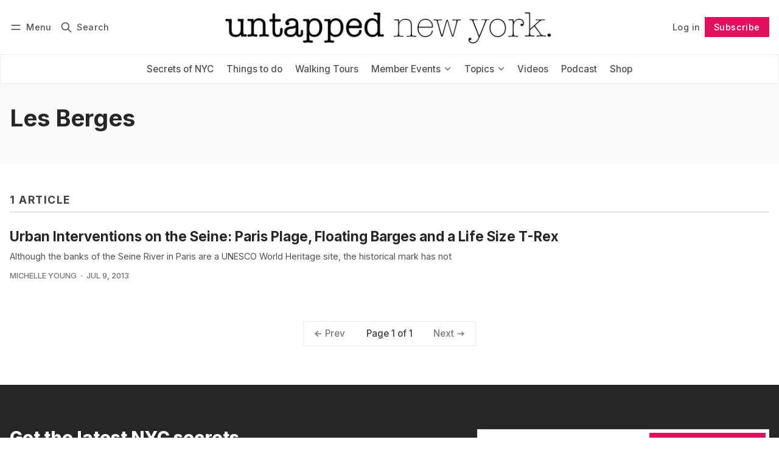

--- FILE ---
content_type: text/html; charset=utf-8
request_url: https://www.untappedcities.com/tag/les-berges/
body_size: 10765
content:
<!DOCTYPE html>
<html lang="en" data-color-scheme="light">
  <head>
    <meta charset="utf-8">
    <meta http-equiv="X-UA-Compatible" content="IE=edge">

    <title>Les Berges - Untapped New York</title>

    <meta name="HandheldFriendly" content="True">
    <meta name="viewport" content="width=device-width, initial-scale=1.0">
    
    <meta name="theme-color" content="#e1115f">


    <link rel="preload" href="https://www.untappedcities.com/assets/dist/app.min.js?v=0489efa72a" as="script">
    <link rel="preload" href="https://www.untappedcities.com/assets/dist/app.min.css?v=0489efa72a" as="style">

        <link rel="preconnect" href="https://fonts.googleapis.com">
    <link rel="preconnect" href="https://fonts.gstatic.com" crossorigin>





    <link rel="preload stylesheet" href="https://fonts.googleapis.com/css2?family=Inter:wght@300;400;500;600;700;800&display=swap" 
          as="style" onload="this.onload=null;this.rel='stylesheet'" crossorigin>    
    <style>body { --font-body: 'Inter', sans-serif; --font-headings: 'Inter', sans-serif;}</style>








    <script async defer src="https://www.untappedcities.com/assets/dist/app.min.js?v=0489efa72a"></script>
    <script id="headerbidder" type="text/javascript" src="//a.publir.com/platform/1343.js"></script>

    <link rel="stylesheet" type="text/css" href="https://www.untappedcities.com/assets/dist/app.min.css?v=0489efa72a">

    <style>
  :root {
    --global-max-width: 1400px; /* site max width */
    --global-content-width: 700px; /* post-content-width */
    --global-wide-width: 960px; /* site max width */
    --global-radius: 0px; /* default radius */
    --global-gallery-gap: 1em; /* Image gallery distance between images */
    --global-hyphens: none; /* none/auto */
    --global-header-height: 92px;
    --global-theme-notifications: visible; /* visible/hidden */
    --global-progress-bar: visible; /* visible/hidden */
    --global-content-preview-fading: 0%; /* 50%-100% for fading effect */
    --global-scroll-behavior: smooth;
  }
</style>

<script>
  let preferredTheme = localStorage.getItem('PREFERRED_COLOR_SCHEME') || `light`;
  document.documentElement.setAttribute('data-color-scheme', preferredTheme);
  
  // Global values needed
  const themeGlobal = {
    currentPage: parseInt('1'),
    nextPage: parseInt(''),
    nextPageLink: '',
    maxPages: parseInt('1'), 
    lastPage: `1` === `1` ? true : false,
    postsPerPage: parseInt('12'),
    scrollPos: 0,
    imageLightbox: false
  }

  // Calculate contrast & HSL value;
  function getBrandColorInfo(hexcolor) {
    // get contrast
    if (hexcolor.slice(0, 1) === '#') { hexcolor = hexcolor.slice(1); }
    if (hexcolor.length === 3) { hexcolor = hexcolor.split('').map(function (hex) { return hex + hex;}).join(''); }
    let r = parseInt(hexcolor.substr(0,2),16), g = parseInt(hexcolor.substr(2,2),16), b = parseInt(hexcolor.substr(4,2),16);
    let yiq = ((r * 299) + (g * 587) + (b * 114)) / 1000;
    const colorContrast = (yiq >= 128) ? '#000' : '#fff';

    //get HSL
    r /= 255, g /= 255, b /= 255;
    const max = Math.max(r, g, b), min = Math.min(r, g, b);
    let h, s, l = (max + min)  /  2;  
    if ( max == min ) { h = s = 0; } else {
      let d = max - min;
      s = l > 0.5 ? d / (2 - max - min) : d / (max + min);
      switch(max){
        case r: h = (g - b) / d + (g < b ? 6 : 0); break;
        case g: h = (b - r) / d + 2; break;
        case b: h = (r - g) / d + 4; break;
      }
      h /= 6;
    }
    const colorHSL = [Math.round(h * 360), Math.round(s * 100), Math.round(l * 100)];

    // return
    return { colorContrast, colorHSL }
  };

  const brandColor = getBrandColorInfo("#e1115f");
  let style = document.createElement('style');
  style.innerHTML = `:root { 
    --color-brand-contrast: ${brandColor.colorContrast}; 
    --color-brand-h: ${brandColor.colorHSL[0]};
    --color-brand-s: ${brandColor.colorHSL[1]}%;
    --color-brand-l: ${brandColor.colorHSL[2]}%;
    --color-brand-hsl: ${brandColor.colorHSL[0]} ${brandColor.colorHSL[1]}% ${brandColor.colorHSL[2]}%;
  }`
  document.getElementsByTagName('head')[0].appendChild(style);
</script>

    
    
     

    <link rel="icon" href="https://www.untappedcities.com/content/images/size/w256h256/format/jpeg/2024/03/Untapped-U-Hi-Res.jpg" type="image/jpeg">
    <link rel="canonical" href="https://www.untappedcities.com/tag/les-berges/">
    <meta name="referrer" content="no-referrer-when-downgrade">
    
    <meta property="og:site_name" content="Untapped New York">
    <meta property="og:type" content="website">
    <meta property="og:title" content="Les Berges - Untapped New York">
    <meta property="og:url" content="https://www.untappedcities.com/tag/les-berges/">
    <meta property="article:publisher" content="https://www.facebook.com/UntappedNY">
    <meta name="twitter:card" content="summary">
    <meta name="twitter:title" content="Les Berges - Untapped New York">
    <meta name="twitter:url" content="https://www.untappedcities.com/tag/les-berges/">
    <meta name="twitter:site" content="@UntappedNY">
    
    <script type="application/ld+json">
{
    "@context": "https://schema.org",
    "@type": "Series",
    "publisher": {
        "@type": "Organization",
        "name": "Untapped New York",
        "url": "https://www.untappedcities.com/",
        "logo": {
            "@type": "ImageObject",
            "url": "https://www.untappedcities.com/content/images/2024/10/Untapped-New-York-Black-Logo-Transparency-1.png"
        }
    },
    "url": "https://www.untappedcities.com/tag/les-berges/",
    "name": "Les Berges",
    "mainEntityOfPage": "https://www.untappedcities.com/tag/les-berges/"
}
    </script>

    <meta name="generator" content="Ghost 6.13">
    <link rel="alternate" type="application/rss+xml" title="Untapped New York" href="https://www.untappedcities.com/video/rss/">
    <script defer src="https://cdn.jsdelivr.net/ghost/portal@~2.56/umd/portal.min.js" data-i18n="true" data-ghost="https://www.untappedcities.com/" data-key="f4cfdd035ffd8d4b6a8ac187f6" data-api="https://untapped-new-york.ghost.io/ghost/api/content/" data-locale="en" crossorigin="anonymous"></script><style id="gh-members-styles">.gh-post-upgrade-cta-content,
.gh-post-upgrade-cta {
    display: flex;
    flex-direction: column;
    align-items: center;
    font-family: -apple-system, BlinkMacSystemFont, 'Segoe UI', Roboto, Oxygen, Ubuntu, Cantarell, 'Open Sans', 'Helvetica Neue', sans-serif;
    text-align: center;
    width: 100%;
    color: #ffffff;
    font-size: 16px;
}

.gh-post-upgrade-cta-content {
    border-radius: 8px;
    padding: 40px 4vw;
}

.gh-post-upgrade-cta h2 {
    color: #ffffff;
    font-size: 28px;
    letter-spacing: -0.2px;
    margin: 0;
    padding: 0;
}

.gh-post-upgrade-cta p {
    margin: 20px 0 0;
    padding: 0;
}

.gh-post-upgrade-cta small {
    font-size: 16px;
    letter-spacing: -0.2px;
}

.gh-post-upgrade-cta a {
    color: #ffffff;
    cursor: pointer;
    font-weight: 500;
    box-shadow: none;
    text-decoration: underline;
}

.gh-post-upgrade-cta a:hover {
    color: #ffffff;
    opacity: 0.8;
    box-shadow: none;
    text-decoration: underline;
}

.gh-post-upgrade-cta a.gh-btn {
    display: block;
    background: #ffffff;
    text-decoration: none;
    margin: 28px 0 0;
    padding: 8px 18px;
    border-radius: 4px;
    font-size: 16px;
    font-weight: 600;
}

.gh-post-upgrade-cta a.gh-btn:hover {
    opacity: 0.92;
}</style><script async src="https://js.stripe.com/v3/"></script>
    <script defer src="https://cdn.jsdelivr.net/ghost/sodo-search@~1.8/umd/sodo-search.min.js" data-key="f4cfdd035ffd8d4b6a8ac187f6" data-styles="https://cdn.jsdelivr.net/ghost/sodo-search@~1.8/umd/main.css" data-sodo-search="https://untapped-new-york.ghost.io/" data-locale="en" crossorigin="anonymous"></script>
    
    <link href="https://www.untappedcities.com/webmentions/receive/" rel="webmention">
    <script defer src="/public/cards.min.js?v=0489efa72a"></script>
    <link rel="stylesheet" type="text/css" href="/public/cards.min.css?v=0489efa72a">
    <script defer src="/public/comment-counts.min.js?v=0489efa72a" data-ghost-comments-counts-api="https://www.untappedcities.com/members/api/comments/counts/"></script>
    <script defer src="/public/member-attribution.min.js?v=0489efa72a"></script>
    <script defer src="/public/ghost-stats.min.js?v=0489efa72a" data-stringify-payload="false" data-datasource="analytics_events" data-storage="localStorage" data-host="https://www.untappedcities.com/.ghost/analytics/api/v1/page_hit"  tb_site_uuid="3e3b259f-e5a2-4287-97e8-4888d22daaef" tb_post_uuid="undefined" tb_post_type="null" tb_member_uuid="undefined" tb_member_status="undefined"></script><style>:root {--ghost-accent-color: #e1115f;}</style>
    <style>
  .uc-post-book-cta {
    margin: 0 auto 30px;
    max-width: 832px;
    padding-left: 48px;
    padding-right: 48px;
    width: 100%;
    display: grid;
    grid-template-columns: 1fr 50%;
  }

  .uc-post-book-cta-content {
    padding: 1em;
    align-self: center;
    background-color: #f7f5f5;
    height: 100%;
  }

  .uc-post-book-cta-content p {
    font-size: 1.5em;
    line-height: 1.2;
    padding-left: 0;
    padding-right: 0;
  }

  .uc-post-book-cta-content .kg-button-card.kg-align-left {
    margin: 0;
  }

  .uc-post-book-cta-media img {
    width: 100%;
    height: auto;
  }
</style>

<style>
  .post-template.tag-video .post-hero__excerpt {display: none} 
  .post-template.tag-video .hero__media, .post-template.tag-video .post-hero__media { display: none; }
  .youtube-player { padding-bottom: 75%; }
  .menu {
    top: calc(var(--global-header-height) + var(--announce-height));
  }
</style>
<!-- Google tag (gtag.js) -->
<script async src="https://www.googletagmanager.com/gtag/js?id=G-82E9LH2MVG"></script>
<script>
  window.dataLayer = window.dataLayer || [];
  function gtag(){dataLayer.push(arguments);}
  gtag('js', new Date());

  gtag('config', 'G-82E9LH2MVG');
</script>
<meta name="google-site-verification" content="09ZR7EZJRcE9QTXZ8i4LgedIQtuvzGQfvaR7ShjkeZc" />
<meta name="robots" content="max-image-preview:large">
  </head>
  <body class="tag-template tag-les-berges "  data-excerpts="true">
    

      <header class="header js-header" data-logo="center" data-style="sticky">
  <div class="container wrapper flex items-center header__container">
    <div class="header__more">
      <button class="btn header__menu-toggle js-menu-toggle" title="Menu" aria-label="Menu">
        <i class="icon icon-menu">
  <svg xmlns="http://www.w3.org/2000/svg" class="icon icon-tabler icon-tabler-menu" width="24" height="24" viewBox="0 0 24 24" stroke-width="2" stroke="currentColor" fill="none" stroke-linecap="round" stroke-linejoin="round">
  <path stroke="none" d="M0 0h24v24H0z" fill="none"></path>
  <path d="M4 8l16 0"></path>
  <path d="M4 16l16 0"></path>
</svg>
</i>        <i class="icon icon-x">
  <svg xmlns="http://www.w3.org/2000/svg" class="icon icon-tabler icon-tabler-x" width="24" height="24" viewBox="0 0 24 24" stroke-width="1.5" stroke="currentColor" fill="none" stroke-linecap="round" stroke-linejoin="round">
  <path stroke="none" d="M0 0h24v24H0z" fill="none"/>
  <line x1="18" y1="6" x2="6" y2="18" />
  <line x1="6" y1="6" x2="18" y2="18" />
</svg>
</i>        <span>Menu</span>
      </button>

      <button class="btn header__search-toggle" data-ghost-search title="Search" aria-label="Search">
        <i class="icon icon-search">
  <svg xmlns="http://www.w3.org/2000/svg" class="icon icon-tabler icon-tabler-search" width="24" height="24" viewBox="0 0 24 24" stroke-width="2" stroke="currentColor" fill="none" stroke-linecap="round" stroke-linejoin="round">
  <path stroke="none" d="M0 0h24v24H0z" fill="none"/>
  <circle cx="10" cy="10" r="7" />
  <line x1="21" y1="21" x2="15" y2="15" />
</svg>



</i>        <span>Search</span>
      </button>
    </div>

    <div class="header__brand">
<a href="https://www.untappedcities.com">          <picture class="dark-theme-logo">
  <source     
    srcset="/content/images/size/w100/format/webp/2024/10/Untapped-New-York-Logo-Dark-Large-New.png 100w,/content/images/size/w300/format/webp/2024/10/Untapped-New-York-Logo-Dark-Large-New.png 300w,/content/images/size/w600/format/webp/2024/10/Untapped-New-York-Logo-Dark-Large-New.png 600w"
    sizes="200px"
    data-sizes="auto"
    type="image/webp"
  >
  <img class="header__logo"
    srcset="/content/images/size/w100/format/webp/2024/10/Untapped-New-York-Logo-Dark-Large-New.png 100w,/content/images/size/w300/format/webp/2024/10/Untapped-New-York-Logo-Dark-Large-New.png 300w,/content/images/size/w600/format/webp/2024/10/Untapped-New-York-Logo-Dark-Large-New.png 600w"
    sizes="200px"
    data-sizes="auto"
    data-src="/content/images/size/w100/2024/10/Untapped-New-York-Logo-Dark-Large-New.png"
    src="/content/images/size/w30/2024/10/Untapped-New-York-Logo-Dark-Large-New.png"
    alt="Untapped New York"
  >
</picture>          <picture class="default-logo">
  <source 
    sizes="(max-width: 800px) 200px, 320px"
    
    
    srcset="/content/images/size/w300/format/webp/2024/10/Untapped-New-York-Black-Logo-Transparency-1.png 300w, /content/images/size/w600/format/webp/2024/10/Untapped-New-York-Black-Logo-Transparency-1.png 600w"
    type="image/webp"
  >
  <img class="header__logo"
    sizes="(max-width: 800px) 200px, 320px"
    
    data-srcset="/content/images/size/w300/2024/10/Untapped-New-York-Black-Logo-Transparency-1.png 300w, /content/images/size/w600/2024/10/Untapped-New-York-Black-Logo-Transparency-1.png 600w"
    srcset="/content/images/size/w30/2024/10/Untapped-New-York-Black-Logo-Transparency-1.png 30w"
    data-src="/content/images/size/w100/2024/10/Untapped-New-York-Black-Logo-Transparency-1.png"
    src="/content/images/size/w30/2024/10/Untapped-New-York-Black-Logo-Transparency-1.png"
    alt="Untapped New York"
    loading="eager"
  >
</picture></a>    </div>

    <div class="header__actions">
          <a href="/signin/" class="btn signin-link radius" data-portal="signin">Log in</a>
          <a href="/signup/" class="btn signup-link btn--brand radius" data-portal="signup">Subscribe</a>
        

      <div class="member-menu js-member-menu">
      <a href="/signup/" data-portal="signup" class="signup-link">
        <i class="icon icon-arrow-up-right icon--sm">
  <svg xmlns="http://www.w3.org/2000/svg" class="icon icon-tabler icon-tabler-arrow-up-right" width="24" height="24" viewBox="0 0 24 24" stroke-width="2" stroke="currentColor" fill="none" stroke-linecap="round" stroke-linejoin="round">
  <path stroke="none" d="M0 0h24v24H0z" fill="none"/>
  <line x1="17" y1="7" x2="7" y2="17" />
  <polyline points="8 7 17 7 17 16" />
</svg>



</i>Sign up
      </a>

      <a href="/signin/" data-portal="signin" class="signin-link">
        <i class="icon icon-login icon--sm">
  <svg xmlns="http://www.w3.org/2000/svg" width="24" height="24" viewBox="0 0 24 24" fill="none" stroke="currentColor" stroke-width="2" stroke-linecap="round" stroke-linejoin="round" class="feather feather-log-in">
  <path d="M15 3h4a2 2 0 0 1 2 2v14a2 2 0 0 1-2 2h-4"></path>
  <polyline points="10 17 15 12 10 7"></polyline>
  <line x1="15" y1="12" x2="3" y2="12"></line>
</svg>
</i>Sign in
      </a>
</div>    </div>
  </div>
</header>

<div class="header-menu">
  <div class="container wrapper flex">

    <nav class="header-menu-nav">
      <ul class="nav">
    <li class="nav-secrets-of-nyc" 
      data-label="Secrets of NYC" data-length="14">
      <a href="https://www.untappedcities.com/tag/secrets-of-nyc/">
        <span>Secrets of NYC</span>
      </a>
    </li>
    <li class="nav-things-to-do" 
      data-label="Things to do" data-length="12">
      <a href="https://www.untappedcities.com/tag/things-to-do/">
        <span>Things to do</span>
      </a>
    </li>
    <li class="nav-walking-tours" 
      data-label="Walking Tours" data-length="13">
      <a href="https://untappednewyorktours.com/">
        <span>Walking Tours</span>
      </a>
    </li>
    <li class="nav-member-events" 
      data-label="Member Events" data-length="13">
      <a href="https://www.untappedcities.com/insiders/events/">
        <span>Member Events</span>
      </a>
    </li>
    <li class="nav-become-a-member is-subitem" 
      data-label="- Become a Member" data-length="17">
      <a href="https://www.untappedcities.com/membership/">
        <span>- Become a Member</span>
      </a>
    </li>
    <li class="nav-my-account is-subitem" 
      data-label="- My Account" data-length="12">
      <a href="https://www.untappedcities.com/#/portal/signin">
        <span>- My Account</span>
      </a>
    </li>
    <li class="nav-upcoming-events is-subitem" 
      data-label="- Upcoming Events" data-length="17">
      <a href="https://www.untappedcities.com/insiders/events/">
        <span>- Upcoming Events</span>
      </a>
    </li>
    <li class="nav-on-demand-videos is-subitem" 
      data-label="- On-Demand Videos" data-length="18">
      <a href="https://www.untappedcities.com/video/">
        <span>- On-Demand Videos</span>
      </a>
    </li>
    <li class="nav-gift-membership is-subitem" 
      data-label="- Gift Membership" data-length="17">
      <a href="https://www.untappedcities.com/gift-subscription/">
        <span>- Gift Membership</span>
      </a>
    </li>
    <li class="nav-topics" 
      data-label="Topics" data-length="6">
      <a href="#">
        <span>Topics</span>
      </a>
    </li>
    <li class="nav-abandoned is-subitem" 
      data-label="- Abandoned" data-length="11">
      <a href="https://www.untappedcities.com/tag/abandoned/">
        <span>- Abandoned</span>
      </a>
    </li>
    <li class="nav-architecture is-subitem" 
      data-label="- Architecture" data-length="14">
      <a href="https://www.untappedcities.com/tag/architecture/">
        <span>- Architecture</span>
      </a>
    </li>
    <li class="nav-arts-culture is-subitem" 
      data-label="- Arts &amp; Culture" data-length="16">
      <a href="https://www.untappedcities.com/tag/culture/">
        <span>- Arts &amp; Culture</span>
      </a>
    </li>
    <li class="nav-behind-the-scenes is-subitem" 
      data-label="- Behind the Scenes" data-length="19">
      <a href="https://www.untappedcities.com/tag/behind-the-scenes/">
        <span>- Behind the Scenes</span>
      </a>
    </li>
    <li class="nav-film-locations is-subitem" 
      data-label="- Film Locations" data-length="16">
      <a href="https://www.untappedcities.com/tag/film-locations/">
        <span>- Film Locations</span>
      </a>
    </li>
    <li class="nav-food-drink is-subitem" 
      data-label="- Food &amp; Drink" data-length="14">
      <a href="https://www.untappedcities.com/tag/food/">
        <span>- Food &amp; Drink</span>
      </a>
    </li>
    <li class="nav-transit is-subitem" 
      data-label="- Transit" data-length="9">
      <a href="https://www.untappedcities.com/tag/transit/">
        <span>- Transit</span>
      </a>
    </li>
    <li class="nav-videos" 
      data-label="Videos" data-length="6">
      <a href="https://www.untappedcities.com/video/">
        <span>Videos</span>
      </a>
    </li>
    <li class="nav-podcast" 
      data-label="Podcast" data-length="7">
      <a href="https://www.untappedcities.com/podcast/">
        <span>Podcast</span>
      </a>
    </li>
    <li class="nav-shop" 
      data-label="Shop" data-length="4">
      <a href="https://untapped-cities.square.site/">
        <span>Shop</span>
      </a>
    </li>
</ul>
    </nav>

  </div>
</div>



      <div class="menu js-menu">
  <div class="container wrapper">
    <div class="menu__content">
      <nav class="menu__navigation">
        <ul class="nav">
    <li class="nav-secrets-of-nyc" 
      data-label="Secrets of NYC" data-length="14">
      <a href="https://www.untappedcities.com/tag/secrets-of-nyc/">
        <span>Secrets of NYC</span>
      </a>
    </li>
    <li class="nav-things-to-do" 
      data-label="Things to do" data-length="12">
      <a href="https://www.untappedcities.com/tag/things-to-do/">
        <span>Things to do</span>
      </a>
    </li>
    <li class="nav-walking-tours" 
      data-label="Walking Tours" data-length="13">
      <a href="https://untappednewyorktours.com/">
        <span>Walking Tours</span>
      </a>
    </li>
    <li class="nav-member-events" 
      data-label="Member Events" data-length="13">
      <a href="https://www.untappedcities.com/insiders/events/">
        <span>Member Events</span>
      </a>
    </li>
    <li class="nav-become-a-member is-subitem" 
      data-label="- Become a Member" data-length="17">
      <a href="https://www.untappedcities.com/membership/">
        <span>- Become a Member</span>
      </a>
    </li>
    <li class="nav-my-account is-subitem" 
      data-label="- My Account" data-length="12">
      <a href="https://www.untappedcities.com/#/portal/signin">
        <span>- My Account</span>
      </a>
    </li>
    <li class="nav-upcoming-events is-subitem" 
      data-label="- Upcoming Events" data-length="17">
      <a href="https://www.untappedcities.com/insiders/events/">
        <span>- Upcoming Events</span>
      </a>
    </li>
    <li class="nav-on-demand-videos is-subitem" 
      data-label="- On-Demand Videos" data-length="18">
      <a href="https://www.untappedcities.com/video/">
        <span>- On-Demand Videos</span>
      </a>
    </li>
    <li class="nav-gift-membership is-subitem" 
      data-label="- Gift Membership" data-length="17">
      <a href="https://www.untappedcities.com/gift-subscription/">
        <span>- Gift Membership</span>
      </a>
    </li>
    <li class="nav-topics" 
      data-label="Topics" data-length="6">
      <a href="#">
        <span>Topics</span>
      </a>
    </li>
    <li class="nav-abandoned is-subitem" 
      data-label="- Abandoned" data-length="11">
      <a href="https://www.untappedcities.com/tag/abandoned/">
        <span>- Abandoned</span>
      </a>
    </li>
    <li class="nav-architecture is-subitem" 
      data-label="- Architecture" data-length="14">
      <a href="https://www.untappedcities.com/tag/architecture/">
        <span>- Architecture</span>
      </a>
    </li>
    <li class="nav-arts-culture is-subitem" 
      data-label="- Arts &amp; Culture" data-length="16">
      <a href="https://www.untappedcities.com/tag/culture/">
        <span>- Arts &amp; Culture</span>
      </a>
    </li>
    <li class="nav-behind-the-scenes is-subitem" 
      data-label="- Behind the Scenes" data-length="19">
      <a href="https://www.untappedcities.com/tag/behind-the-scenes/">
        <span>- Behind the Scenes</span>
      </a>
    </li>
    <li class="nav-film-locations is-subitem" 
      data-label="- Film Locations" data-length="16">
      <a href="https://www.untappedcities.com/tag/film-locations/">
        <span>- Film Locations</span>
      </a>
    </li>
    <li class="nav-food-drink is-subitem" 
      data-label="- Food &amp; Drink" data-length="14">
      <a href="https://www.untappedcities.com/tag/food/">
        <span>- Food &amp; Drink</span>
      </a>
    </li>
    <li class="nav-transit is-subitem" 
      data-label="- Transit" data-length="9">
      <a href="https://www.untappedcities.com/tag/transit/">
        <span>- Transit</span>
      </a>
    </li>
    <li class="nav-videos" 
      data-label="Videos" data-length="6">
      <a href="https://www.untappedcities.com/video/">
        <span>Videos</span>
      </a>
    </li>
    <li class="nav-podcast" 
      data-label="Podcast" data-length="7">
      <a href="https://www.untappedcities.com/podcast/">
        <span>Podcast</span>
      </a>
    </li>
    <li class="nav-shop" 
      data-label="Shop" data-length="4">
      <a href="https://untapped-cities.square.site/">
        <span>Shop</span>
      </a>
    </li>
</ul>

          <ul class="nav secondary submenu">
    <li class="nav-advertise-with-us" 
      data-label="Advertise with us" data-length="17">
      <a href="https://www.untappedcities.com/advertise/">
        <span>Advertise with us</span>
      </a>
    </li>
    <li class="nav-about-untapped" 
      data-label="About Untapped" data-length="14">
      <a href="https://www.untappedcities.com/about/">
        <span>About Untapped</span>
      </a>
    </li>
    <li class="nav-jobs-internships" 
      data-label="Jobs &amp; Internships" data-length="18">
      <a href="https://www.untappedcities.com/join-us/">
        <span>Jobs &amp; Internships</span>
      </a>
    </li>
    <li class="nav-terms-conditions" 
      data-label="Terms &amp; Conditions" data-length="18">
      <a href="https://www.untappedcities.com/terms-of-use/">
        <span>Terms &amp; Conditions</span>
      </a>
    </li>
    <li class="nav-members-faq" 
      data-label="Members FAQ" data-length="11">
      <a href="https://www.untappedcities.com/insiders-faq/">
        <span>Members FAQ</span>
      </a>
    </li>
    <li class="nav-privacy-policy" 
      data-label="Privacy Policy" data-length="14">
      <a href="https://www.untappedcities.com/privacy-policy/">
        <span>Privacy Policy</span>
      </a>
    </li>
    <li class="nav-eu-privacy-information" 
      data-label="EU Privacy Information" data-length="22">
      <a href="https://www.untappedcities.com/eu-privacy-information/">
        <span>EU Privacy Information</span>
      </a>
    </li>
    <li class="nav-gdpr" 
      data-label="GDPR" data-length="4">
      <a href="https://www.untappedcities.com/gdpr/">
        <span>GDPR</span>
      </a>
    </li>
    <li class="nav-accessibility-statement" 
      data-label="Accessibility Statement" data-length="23">
      <a href="https://www.untappedcities.com/accessibility-statement/">
        <span>Accessibility Statement</span>
      </a>
    </li>
    <li class="nav-contact-us" 
      data-label="Contact Us" data-length="10">
      <a href="https://www.untappedcities.com/contact/">
        <span>Contact Us</span>
      </a>
    </li>
</ul>
      </nav>

      <div class="menu__posts">
        <span class="menu__posts-title">Latest news</span>
            <article class="post-card has-img horizontal js-post-card">

  <div class="post-card__content flex flex-col ">
      <a class="post-tag mr-sm tag-insiders-events" href="/tag/insiders-events/" aria-label="Insiders Events"
        
      >Insiders Events</a>

      <h2 class="post-card__title"><a href="https://www.untappedcities.com/metrocards-artist-thomas-mckean/">MetroCards to Masterpieces: Meet Artist Thomas McKean</a></h2>
    
    <p class="post-card__excerpt opacity-080">
      Get a behind-the-scenes look at the work of a local NYC artist who turns MetroCards into works of art!
    </p>

    <div class="post-info">
  <ul class="post-info__avatars">
        <li class="author-avatar has-image">
          <a href="/author/untappedny/" title="Untapped New York" aria-label="Untapped New York">
              <picture class="">
  <source 
    sizes="60px"
    data-sizes="auto"
    srcset="https://secure.gravatar.com/avatar/b0000b0ea45c4d53eb9ed0b25c58d3b2?s&#x3D;3000&amp;d&#x3D;mm&amp;r&#x3D;g 30w"
    data-srcset="https://secure.gravatar.com/avatar/b0000b0ea45c4d53eb9ed0b25c58d3b2?s&#x3D;3000&amp;d&#x3D;mm&amp;r&#x3D;g 30w, https://secure.gravatar.com/avatar/b0000b0ea45c4d53eb9ed0b25c58d3b2?s&#x3D;3000&amp;d&#x3D;mm&amp;r&#x3D;g 100w"
    type="image/webp"
  >
  <img class="lazyload"
    sizes="60px"
    data-sizes="auto"
    data-srcset="https://secure.gravatar.com/avatar/b0000b0ea45c4d53eb9ed0b25c58d3b2?s&#x3D;3000&amp;d&#x3D;mm&amp;r&#x3D;g 30w, https://secure.gravatar.com/avatar/b0000b0ea45c4d53eb9ed0b25c58d3b2?s&#x3D;3000&amp;d&#x3D;mm&amp;r&#x3D;g 100w"
    srcset="https://secure.gravatar.com/avatar/b0000b0ea45c4d53eb9ed0b25c58d3b2?s&#x3D;3000&amp;d&#x3D;mm&amp;r&#x3D;g 30w"
    data-src="https://secure.gravatar.com/avatar/b0000b0ea45c4d53eb9ed0b25c58d3b2?s&#x3D;3000&amp;d&#x3D;mm&amp;r&#x3D;g"
    src="https://secure.gravatar.com/avatar/b0000b0ea45c4d53eb9ed0b25c58d3b2?s&#x3D;3000&amp;d&#x3D;mm&amp;r&#x3D;g"
    alt="Untapped New York"
    
  >
</picture>          </a>
        </li>
  </ul>
  
    <span class="post-info__authors"><a href="/author/untappedny/">Untapped New York</a></span>
  
  <time datetime="2026-01-21">Jan 21, 2026</time> 

</div>  </div>
</article>            <article class="post-card has-img is-featured horizontal js-post-card">

  <div class="post-card__content flex flex-col ">
      <a class="post-tag mr-sm tag-secrets-of-nyc" href="/tag/secrets-of-nyc/" aria-label="Secrets of NYC"
        
      >Secrets of NYC</a>

      <h2 class="post-card__title"><a href="https://www.untappedcities.com/spot-a-ghost-sign-for-nycs-lost-automat/">Spot a Ghost Sign for NYC&#x27;s Lost Automat</a></h2>
    
    <p class="post-card__excerpt opacity-080">
      There are no more Horn &amp; Hardarts in NYC, but remnants of them still exist!
    </p>

    <div class="post-info">
  <ul class="post-info__avatars">
        <li class="author-avatar has-image">
          <a href="/author/nicole/" title="Nicole Saraniero" aria-label="Nicole Saraniero">
              <picture class="">
  <source 
    sizes="60px"
    data-sizes="auto"
    srcset="https://www.gravatar.com/avatar/f94143a33c8ae1a34a658a66df656f80?s&#x3D;250&amp;r&#x3D;x&amp;d&#x3D;mp 30w"
    data-srcset="https://www.gravatar.com/avatar/f94143a33c8ae1a34a658a66df656f80?s&#x3D;250&amp;r&#x3D;x&amp;d&#x3D;mp 30w, https://www.gravatar.com/avatar/f94143a33c8ae1a34a658a66df656f80?s&#x3D;250&amp;r&#x3D;x&amp;d&#x3D;mp 100w"
    type="image/webp"
  >
  <img class="lazyload"
    sizes="60px"
    data-sizes="auto"
    data-srcset="https://www.gravatar.com/avatar/f94143a33c8ae1a34a658a66df656f80?s&#x3D;250&amp;r&#x3D;x&amp;d&#x3D;mp 30w, https://www.gravatar.com/avatar/f94143a33c8ae1a34a658a66df656f80?s&#x3D;250&amp;r&#x3D;x&amp;d&#x3D;mp 100w"
    srcset="https://www.gravatar.com/avatar/f94143a33c8ae1a34a658a66df656f80?s&#x3D;250&amp;r&#x3D;x&amp;d&#x3D;mp 30w"
    data-src="https://www.gravatar.com/avatar/f94143a33c8ae1a34a658a66df656f80?s&#x3D;250&amp;r&#x3D;x&amp;d&#x3D;mp"
    src="https://www.gravatar.com/avatar/f94143a33c8ae1a34a658a66df656f80?s&#x3D;250&amp;r&#x3D;x&amp;d&#x3D;mp"
    alt="Nicole Saraniero"
    
  >
</picture>          </a>
        </li>
  </ul>
  
    <span class="post-info__authors"><a href="/author/nicole/">Nicole Saraniero</a></span>
  
  <time datetime="2026-01-19">Jan 19, 2026</time> 

</div>  </div>
</article>            <article class="post-card no-image horizontal js-post-card">

  <div class="post-card__content flex flex-col ">
      <a class="post-tag mr-sm tag-video" href="/tag/video/" aria-label="video"
        
      >video</a>

      <h2 class="post-card__title"><a href="https://www.untappedcities.com/remembering-the-automat-with-marianne-hardart-lorraine-diehl/">Remembering the Automat with Marianne Hardart &amp; Lorraine Diehl</a></h2>
    
    <p class="post-card__excerpt opacity-080">
      rNc_bOyoSBI
    </p>

    <div class="post-info">
  <ul class="post-info__avatars">
        <li class="author-avatar has-image">
          <a href="/author/untappedny/" title="Untapped New York" aria-label="Untapped New York">
              <picture class="">
  <source 
    sizes="60px"
    data-sizes="auto"
    srcset="https://secure.gravatar.com/avatar/b0000b0ea45c4d53eb9ed0b25c58d3b2?s&#x3D;3000&amp;d&#x3D;mm&amp;r&#x3D;g 30w"
    data-srcset="https://secure.gravatar.com/avatar/b0000b0ea45c4d53eb9ed0b25c58d3b2?s&#x3D;3000&amp;d&#x3D;mm&amp;r&#x3D;g 30w, https://secure.gravatar.com/avatar/b0000b0ea45c4d53eb9ed0b25c58d3b2?s&#x3D;3000&amp;d&#x3D;mm&amp;r&#x3D;g 100w"
    type="image/webp"
  >
  <img class="lazyload"
    sizes="60px"
    data-sizes="auto"
    data-srcset="https://secure.gravatar.com/avatar/b0000b0ea45c4d53eb9ed0b25c58d3b2?s&#x3D;3000&amp;d&#x3D;mm&amp;r&#x3D;g 30w, https://secure.gravatar.com/avatar/b0000b0ea45c4d53eb9ed0b25c58d3b2?s&#x3D;3000&amp;d&#x3D;mm&amp;r&#x3D;g 100w"
    srcset="https://secure.gravatar.com/avatar/b0000b0ea45c4d53eb9ed0b25c58d3b2?s&#x3D;3000&amp;d&#x3D;mm&amp;r&#x3D;g 30w"
    data-src="https://secure.gravatar.com/avatar/b0000b0ea45c4d53eb9ed0b25c58d3b2?s&#x3D;3000&amp;d&#x3D;mm&amp;r&#x3D;g"
    src="https://secure.gravatar.com/avatar/b0000b0ea45c4d53eb9ed0b25c58d3b2?s&#x3D;3000&amp;d&#x3D;mm&amp;r&#x3D;g"
    alt="Untapped New York"
    
  >
</picture>          </a>
        </li>
  </ul>
  
    <span class="post-info__authors"><a href="/author/untappedny/">Untapped New York</a></span>
  
  <time datetime="2026-01-16">Jan 16, 2026</time> 

</div>  </div>
</article>      </div>
    </div>
  </div>

  <div class="w-100 mt border-top">
    <div class="menu__actions">
          <a href="/signin/" data-portal="signin" class="btn signin-link radius">
            Log in
          </a>
          <a href="/signup/" data-portal="signup" class="btn signup-link btn--brand radius">
            Subscribe
          </a>

      <span class="flex-1"></span>

      <div class="social-links items-center mb">
        <span class="fw-600 mr-sm">Follow</span>
          <a href="https://www.facebook.com/UntappedNY" class="facebook" aria-label="Facebook"><i class="icon icon-facebook icon--sm filled">
  <svg xmlns="http://www.w3.org/2000/svg" class="icon icon-tabler icon-tabler-brand-facebook" width="24" height="24" viewBox="0 0 24 24" stroke-width="2" stroke="currentColor" fill="none" stroke-linecap="round" stroke-linejoin="round">
  <path stroke="none" d="M0 0h24v24H0z" fill="none"/>
  <path d="M7 10v4h3v7h4v-7h3l1 -4h-4v-2a1 1 0 0 1 1 -1h3v-4h-3a5 5 0 0 0 -5 5v2h-3" />
</svg>



</i><span>Facebook</span></a>

  <a href="https://x.com/UntappedNY" class="twitter" aria-label="Twitter"><i class="icon icon-twitter-x icon--sm">
  <svg xmlns="http://www.w3.org/2000/svg" class="icon icon-tabler icon-tabler-brand-x" width="24" height="24" viewBox="0 0 24 24" stroke-width="2" stroke="currentColor" fill="none" stroke-linecap="round" stroke-linejoin="round">
  <path stroke="none" d="M0 0h24v24H0z" fill="none"></path>
  <path d="M4 4l11.733 16h4.267l-11.733 -16z"></path>
  <path d="M4 20l6.768 -6.768m2.46 -2.46l6.772 -6.772"></path>
</svg>
</i><span>Twitter</span></a>

<a href="https://www.untappedcities.com/latest/rss" class="rss" aria-label="RSS"><i class="icon icon-rss icon--sm">
  <svg xmlns="http://www.w3.org/2000/svg" class="icon icon-tabler icon-tabler-rss" width="24" height="24" viewBox="0 0 24 24" stroke-width="2" stroke="currentColor" fill="none" stroke-linecap="round" stroke-linejoin="round">
  <path stroke="none" d="M0 0h24v24H0z" fill="none"/>
  <circle cx="5" cy="19" r="1" />
  <path d="M4 4a16 16 0 0 1 16 16" />
  <path d="M4 11a9 9 0 0 1 9 9" />
</svg>



</i><span>RSS</span></a>









      </div>
    </div>
  </div>
</div>
    <main class="main flex-1">
      
  <div class="bg-acc">
    <div class="container wrapper">
      <div class="tag-hero">
        <div class="tag-hero__content">
          <h1 class="tag-hero__name">Les Berges</h1>
          
        </div>
      </div>
    </div>
  </div>

  <div class="container wrapper">
    <span class="section-title xs" >
      1 article
      
    </span>

    <div class="flex flex-col gap-150 mb-lg max-w-60">
        <article class="post-card no-image horizontal js-post-card">

  <div class="post-card__content flex flex-col ">
      <a class="post-tag mr-sm tag-architecture" href="/tag/architecture/" aria-label="Architecture"
        
      >Architecture</a>

      <h2 class="post-card__title"><a href="https://www.untappedcities.com/urban-interventions-on-the-seine-paris-plage-floating-barges-and-a-life-size-t-rex/">Urban Interventions on the Seine: Paris Plage, Floating Barges and a Life Size T-Rex</a></h2>

    <p class="post-card__excerpt opacity-080">
      Although the banks of the Seine River in Paris are a UNESCO World Heritage site, the historical mark has not
    </p>

    <div class="post-info">
  <ul class="post-info__avatars">
        <li class="author-avatar has-image">
          <a href="/author/michelle-young/" title="Michelle Young" aria-label="Michelle Young">
              <picture class="">
  <source 
    sizes="60px"
    data-sizes="auto"
    srcset="/content/images/size/w30/2024/10/Michelle-Young-Headshot-Black-and-White-1-1-2.jpg 30w"
    data-srcset="/content/images/size/w30/format/webp/2024/10/Michelle-Young-Headshot-Black-and-White-1-1-2.jpg 30w, /content/images/size/w100/format/webp/2024/10/Michelle-Young-Headshot-Black-and-White-1-1-2.jpg 100w"
    type="image/webp"
  >
  <img class="lazyload"
    sizes="60px"
    data-sizes="auto"
    data-srcset="/content/images/size/w30/2024/10/Michelle-Young-Headshot-Black-and-White-1-1-2.jpg 30w, /content/images/size/w100/2024/10/Michelle-Young-Headshot-Black-and-White-1-1-2.jpg 100w"
    srcset="/content/images/size/w30/2024/10/Michelle-Young-Headshot-Black-and-White-1-1-2.jpg 30w"
    data-src="/content/images/size/w100/2024/10/Michelle-Young-Headshot-Black-and-White-1-1-2.jpg"
    src="/content/images/size/w30/2024/10/Michelle-Young-Headshot-Black-and-White-1-1-2.jpg"
    alt="Michelle Young"
    
  >
</picture>          </a>
        </li>
  </ul>
  
    <span class="post-info__authors"><a href="/author/michelle-young/">Michelle Young</a></span>
  
  <time datetime="2013-07-09">Jul 9, 2013</time> 

</div>  </div>
</article>    </div>

    <div class="pagination" data-type="">
  <nav class="pagination-items">
    <a class="prev-posts disabled" href="javascript:">
      <i class="icon icon-arrow-left icon--sm">
  <svg xmlns="http://www.w3.org/2000/svg" class="icon icon-tabler icon-tabler-arrow-left" width="24" height="24" viewBox="0 0 24 24" stroke-width="2" stroke="currentColor" fill="none" stroke-linecap="round" stroke-linejoin="round">
  <path stroke="none" d="M0 0h24v24H0z" fill="none"/>
  <line x1="5" y1="12" x2="19" y2="12" />
  <line x1="5" y1="12" x2="11" y2="18" />
  <line x1="5" y1="12" x2="11" y2="6" />
</svg>



</i><span class="ml-xs">Prev</span>
    </a>
    <span class="page-number">Page 1 of 1</span>
    <a class="next-posts disabled" href="javascript:">
      <span class="mr-xs">Next</span><i class="icon icon-arrow-right icon--sm">
  <svg xmlns="http://www.w3.org/2000/svg" class="icon icon-tabler icon-tabler-arrow-narrow-right" width="24" height="24" viewBox="0 0 24 24" stroke-width="2" stroke="currentColor" fill="none" stroke-linecap="round" stroke-linejoin="round">
  <path stroke="none" d="M0 0h24v24H0z" fill="none"></path>
  <path d="M5 12l14 0"></path>
  <path d="M15 16l4 -4"></path>
  <path d="M15 8l4 4"></path>
</svg>



</i>
    </a>
  </nav>

  <button class="btn btn--wide btn--bordered btn-load-more js-load-more">
    Load more
  </button>
</div>  </div>

    </main>
    
              <div class="subscribe-cta reverse">
          <div class="container wrapper">
            <div class="subscribe-cta__content">
              <span class="subscribe-cta__title mb-0" id="footer-cta">
                Get the latest NYC secrets
              </span>
              <p class="mb-0 mt-xs text-11">Subscribe to our newsletter</p>
            </div>
            <form class="subscribe-form" 
  data-members-form="subscribe" data-style="inline-joined">
  <input data-members-email class="w-100 bg-default" 
    type="email" autocomplete="email" placeholder="Your email address" 
    aria-labelledby="footer-cta" required> 
  <button class="btn btn--brand text-10" type="submit">
    <span>Subscribe</span>
  </button>
  <div class="msg-success">Great! Check your inbox and click the link.</div>
  <div class="msg-error">Sorry, something went wrong. Please try again.</div>
</form>          </div>
        </div>

        <div class="container wrapper ad">
    <div class="leaderboard">
      <div class="ad__disclaimer">
        <div class="ad__title">Advertisement</div>
        <div>•</div>
        <div class="ad__upsell">
          <a href="#/portal/signup">Go ad free</a>
        </div>
      </div>
      <div id="div-gpt-ad-1612382967860-0" class="publirAds"><script>googletag.cmd.push(function() {  googletag.pubads().addEventListener('slotRenderEnded', function(event) { if (event.slot.getSlotElementId() == "div-gpt-ad-1612382967860-0") {googletag.display("div-gpt-ad-1612382967860-0");} });});</script></div>


    </div>
  </div>

      <footer class="footer">
  <div class="container wrapper">
    <div class="row">
      <div class="col-xs-12 col-md-4">
        <div class="footer__brand flex items-center">
            <picture class="dark-theme-logo">
  <source     
    srcset="/content/images/size/w100/format/webp/2024/10/Untapped-New-York-Logo-Dark-Large-New.png 100w,/content/images/size/w300/format/webp/2024/10/Untapped-New-York-Logo-Dark-Large-New.png 300w,/content/images/size/w600/format/webp/2024/10/Untapped-New-York-Logo-Dark-Large-New.png 600w"
    sizes="200px"
    data-sizes="auto"
    type="image/webp"
  >
  <img class="footer__logo mr lazyload"
    srcset="/content/images/size/w100/format/webp/2024/10/Untapped-New-York-Logo-Dark-Large-New.png 100w,/content/images/size/w300/format/webp/2024/10/Untapped-New-York-Logo-Dark-Large-New.png 300w,/content/images/size/w600/format/webp/2024/10/Untapped-New-York-Logo-Dark-Large-New.png 600w"
    sizes="200px"
    data-sizes="auto"
    data-src="/content/images/size/w100/2024/10/Untapped-New-York-Logo-Dark-Large-New.png"
    src="/content/images/size/w30/2024/10/Untapped-New-York-Logo-Dark-Large-New.png"
    alt="Untapped New York"
  >
</picture>            <picture class="default-logo">
  <source 
    sizes="200px"
    data-sizes="auto"
    srcset="/content/images/size/w30/2024/10/Untapped-New-York-Black-Logo-Transparency-1.png 30w"
    data-srcset="/content/images/size/w300/format/webp/2024/10/Untapped-New-York-Black-Logo-Transparency-1.png 300w, /content/images/size/w600/format/webp/2024/10/Untapped-New-York-Black-Logo-Transparency-1.png 600w"
    type="image/webp"
  >
  <img class="footer__logo mr lazyload"
    sizes="200px"
    data-sizes="auto"
    data-srcset="/content/images/size/w300/2024/10/Untapped-New-York-Black-Logo-Transparency-1.png 300w, /content/images/size/w600/2024/10/Untapped-New-York-Black-Logo-Transparency-1.png 600w"
    srcset="/content/images/size/w30/2024/10/Untapped-New-York-Black-Logo-Transparency-1.png 30w"
    data-src="/content/images/size/w100/2024/10/Untapped-New-York-Black-Logo-Transparency-1.png"
    src="/content/images/size/w30/2024/10/Untapped-New-York-Black-Logo-Transparency-1.png"
    alt="Untapped New York"
    
  >
</picture>        </div>

        <div class="footer__description" id="footer-input-label">
          Discover NYC&#x27;s secrets and hidden gems online or in-person!
        </div>

        <div class="social-links">
            <a href="https://www.facebook.com/UntappedNY" class="facebook" aria-label="Facebook"><i class="icon icon-facebook icon--sm filled">
  <svg xmlns="http://www.w3.org/2000/svg" class="icon icon-tabler icon-tabler-brand-facebook" width="24" height="24" viewBox="0 0 24 24" stroke-width="2" stroke="currentColor" fill="none" stroke-linecap="round" stroke-linejoin="round">
  <path stroke="none" d="M0 0h24v24H0z" fill="none"/>
  <path d="M7 10v4h3v7h4v-7h3l1 -4h-4v-2a1 1 0 0 1 1 -1h3v-4h-3a5 5 0 0 0 -5 5v2h-3" />
</svg>



</i><span>Facebook</span></a>

  <a href="https://x.com/UntappedNY" class="twitter" aria-label="Twitter"><i class="icon icon-twitter-x icon--sm">
  <svg xmlns="http://www.w3.org/2000/svg" class="icon icon-tabler icon-tabler-brand-x" width="24" height="24" viewBox="0 0 24 24" stroke-width="2" stroke="currentColor" fill="none" stroke-linecap="round" stroke-linejoin="round">
  <path stroke="none" d="M0 0h24v24H0z" fill="none"></path>
  <path d="M4 4l11.733 16h4.267l-11.733 -16z"></path>
  <path d="M4 20l6.768 -6.768m2.46 -2.46l6.772 -6.772"></path>
</svg>
</i><span>Twitter</span></a>

<a href="https://www.untappedcities.com/latest/rss" class="rss" aria-label="RSS"><i class="icon icon-rss icon--sm">
  <svg xmlns="http://www.w3.org/2000/svg" class="icon icon-tabler icon-tabler-rss" width="24" height="24" viewBox="0 0 24 24" stroke-width="2" stroke="currentColor" fill="none" stroke-linecap="round" stroke-linejoin="round">
  <path stroke="none" d="M0 0h24v24H0z" fill="none"/>
  <circle cx="5" cy="19" r="1" />
  <path d="M4 4a16 16 0 0 1 16 16" />
  <path d="M4 11a9 9 0 0 1 9 9" />
</svg>



</i><span>RSS</span></a>









        </div>
      </div>

      <div class="col-xs-12 col-md-8">

          <ul class="nav secondary submenu">
    <li class="nav-advertise-with-us" 
      data-label="Advertise with us" data-length="17">
      <a href="https://www.untappedcities.com/advertise/">
        <span>Advertise with us</span>
      </a>
    </li>
    <li class="nav-about-untapped" 
      data-label="About Untapped" data-length="14">
      <a href="https://www.untappedcities.com/about/">
        <span>About Untapped</span>
      </a>
    </li>
    <li class="nav-jobs-internships" 
      data-label="Jobs &amp; Internships" data-length="18">
      <a href="https://www.untappedcities.com/join-us/">
        <span>Jobs &amp; Internships</span>
      </a>
    </li>
    <li class="nav-terms-conditions" 
      data-label="Terms &amp; Conditions" data-length="18">
      <a href="https://www.untappedcities.com/terms-of-use/">
        <span>Terms &amp; Conditions</span>
      </a>
    </li>
    <li class="nav-members-faq" 
      data-label="Members FAQ" data-length="11">
      <a href="https://www.untappedcities.com/insiders-faq/">
        <span>Members FAQ</span>
      </a>
    </li>
    <li class="nav-privacy-policy" 
      data-label="Privacy Policy" data-length="14">
      <a href="https://www.untappedcities.com/privacy-policy/">
        <span>Privacy Policy</span>
      </a>
    </li>
    <li class="nav-eu-privacy-information" 
      data-label="EU Privacy Information" data-length="22">
      <a href="https://www.untappedcities.com/eu-privacy-information/">
        <span>EU Privacy Information</span>
      </a>
    </li>
    <li class="nav-gdpr" 
      data-label="GDPR" data-length="4">
      <a href="https://www.untappedcities.com/gdpr/">
        <span>GDPR</span>
      </a>
    </li>
    <li class="nav-accessibility-statement" 
      data-label="Accessibility Statement" data-length="23">
      <a href="https://www.untappedcities.com/accessibility-statement/">
        <span>Accessibility Statement</span>
      </a>
    </li>
    <li class="nav-contact-us" 
      data-label="Contact Us" data-length="10">
      <a href="https://www.untappedcities.com/contact/">
        <span>Contact Us</span>
      </a>
    </li>
</ul>


      </div>
    </div>

    <div class="footer__bottom">
      <div class="footer__copy">
        <span>&copy;2026&nbsp;<a href="https://www.untappedcities.com">Untapped New York</a>.</span>
        <span>Published with&nbsp;<a href="https://ghost.org">Ghost</a>&nbsp;&&nbsp;<a href="https://brightthemes.com/themes/maali/">Maali</a>.</span>
      </div>

      <div class="color-scheme flex flex-cc radius-half">
  <div class="color-scheme-symbol">
    <span class="accent-bg"></span>
  </div>
  <select class="color-scheme-select radius-half js-color-scheme-select" aria-label="Change color scheme">
    <option value="system" selected>System</option>
    <option value="light">Light</option>
    <option value="dark">Dark</option>
  </select>
  <i class="icon icon-select">
  <svg xmlns="http://www.w3.org/2000/svg" class="icon icon-tabler icon-tabler-select" width="24" height="24" viewBox="0 0 24 24" stroke-width="2" stroke="currentColor" fill="none" stroke-linecap="round" stroke-linejoin="round">
  <path d="M17 8.517L12 3 7 8.517M7 15.48l5 5.517 5-5.517"></path>
</svg>



</i></div>    </div>

  </div>
</footer>

    <dialog class="notification">
  <i class="icon icon-success notification-icon">
  <svg xmlns="http://www.w3.org/2000/svg" class="icon icon-tabler icon-tabler-circle-check" width="24" height="24" viewBox="0 0 24 24" stroke-width="2" stroke="currentColor" fill="none" stroke-linecap="round" stroke-linejoin="round">
  <path stroke="none" d="M0 0h24v24H0z" fill="none"/>
  <circle cx="12" cy="12" r="9" />
  <path d="M9 12l2 2l4 -4" />
</svg>



</i>  <i class="icon icon-error notification-icon">
  <svg xmlns="http://www.w3.org/2000/svg" class="icon icon-tabler icon-tabler-alert-octagon" width="24" height="24" viewBox="0 0 24 24" stroke-width="2" stroke="currentColor" fill="none" stroke-linecap="round" stroke-linejoin="round">
  <path stroke="none" d="M0 0h24v24H0z" fill="none"/>
  <path d="M8.7 3h6.6c.3 0 .5 .1 .7 .3l4.7 4.7c.2 .2 .3 .4 .3 .7v6.6c0 .3 -.1 .5 -.3 .7l-4.7 4.7c-.2 .2 -.4 .3 -.7 .3h-6.6c-.3 0 -.5 -.1 -.7 -.3l-4.7 -4.7c-.2 -.2 -.3 -.4 -.3 -.7v-6.6c0 -.3 .1 -.5 .3 -.7l4.7 -4.7c.2 -.2 .4 -.3 .7 -.3z" />
  <line x1="12" y1="8" x2="12" y2="12" />
  <line x1="12" y1="16" x2="12.01" y2="16" />
</svg>



</i>  <i class="icon icon-warning notification-icon">
  <svg xmlns="http://www.w3.org/2000/svg" class="icon icon-tabler icon-tabler-alert-triangle" width="24" height="24" viewBox="0 0 24 24" stroke-width="2" stroke="currentColor" fill="none" stroke-linecap="round" stroke-linejoin="round">
  <path stroke="none" d="M0 0h24v24H0z" fill="none"/>
  <path d="M12 9v2m0 4v.01" />
  <path d="M5 19h14a2 2 0 0 0 1.84 -2.75l-7.1 -12.25a2 2 0 0 0 -3.5 0l-7.1 12.25a2 2 0 0 0 1.75 2.75" />
</svg>



</i>  <p class="notification-msg signup-success">Great! You’ve successfully signed up.</p> 
  <p class="notification-msg signin-success">Welcome back! You&#x27;ve successfully signed in.</p> 
  <p class="notification-msg subscribe-success">You&#x27;ve successfully subscribed to Untapped New York.</p> 
  <p class="notification-msg link-expired">Your link has expired.</p> 
  <p class="notification-msg checkout-success">Success! Check your email for magic link to sign-in.</p> 
  <p class="notification-msg billing-success">Success! Your billing info has been updated.</p> 
  <p class="notification-msg billing-cancel">Your billing was not updated.</p> 
  <button class="notification-close js-notification-close" aria-label="Close" onclick="closeNotification(event.currentTarget.parentNode);">
    <i class="icon icon-x">
  <svg xmlns="http://www.w3.org/2000/svg" class="icon icon-tabler icon-tabler-x" width="24" height="24" viewBox="0 0 24 24" stroke-width="1.5" stroke="currentColor" fill="none" stroke-linecap="round" stroke-linejoin="round">
  <path stroke="none" d="M0 0h24v24H0z" fill="none"/>
  <line x1="18" y1="6" x2="6" y2="18" />
  <line x1="6" y1="6" x2="18" y2="18" />
</svg>
</i>  </button>
</dialog>

      
    

    <script>
  const navItems = document.querySelectorAll('.header-menu .nav:not(.submenu) li')
  const allNavItems = document.querySelectorAll('.is-subitem')

  // Remove '-' signs
  allNavItems.forEach(item => {
    const itemName = item.querySelector('a span')
    itemName.innerText = itemName.innerText.slice(1)
  });

  // Add subitems in place
  let subMenu, hasItems
  navItems.forEach((item, index) => {
    if (item.classList.contains('is-subitem') && !navItems[index - 1].classList.contains('is-subitem')) navItems[index - 1].classList.add('is-mainitem'); 
    subMenu = item.classList.contains('is-subitem') ? subMenu : document.createElement('ul');
    if (item.classList.contains('is-subitem')) { 
      subMenu.appendChild(item)
      subMenu.classList.add('nav','submenu')
    } else { 
      item.appendChild(subMenu)
    }
  });

  // Open external links in new tab
  document.querySelectorAll('.header-menu a, .menu a').forEach(link => {
  if(link.hostname != window.location.hostname) link.target = '_blank';
  });
</script>

  <script>
    // Give the parameter a variable name
    const qsParams = new URLSearchParams(window.location.search);
    const isAction = qsParams.has('action');
    const isStripe = qsParams.has('stripe');
    const success = qsParams.get('success');
    const action = qsParams.get('action');
    const stripe = qsParams.get('stripe');

    if (qsParams && isAction) {
      if (success === "true") {
        switch (action) {
          case 'subscribe':
            openNotification('subscribe-success');
            break;
          case 'signup': 
            openNotification('signup-success');
            break;
          case 'signin':
            openNotification('signin-success');
            break;
          default:
            break;
        }
      } else {
        openNotification('link-expired');
      }
    }

    if (qsParams && isStripe) {
      switch (stripe) {
        case 'success':
          openNotification('checkout-success');
          break;
        case 'billing-update-success':
          openNotification('billing-success');
          break;
        case 'billing-update-cancel':
          openNotification('billing-cancel');
          break;
        default:
          break;
      }
    }

    /**
    * Handle Notifications
    */
    function openNotification(type) {
      const notification = document.querySelector('dialog.notification');
      if (notification) { 
        notification.setAttribute('data-msg-type', type);
        notification.show();
        setTimeout(function(){ closeNotification(notification); }, 3000);
      }
    }
    
    /**
    * Clean URI
    */
    function clearURI() {
      window.history.replaceState({}, '', `${window.location.pathname}`);
    }

    function closeNotification(notification) {
      notification.close();
      clearURI();
      setTimeout(function(){ notification.removeAttribute('data-msg-type') }, 500);
    }
  </script>


    <script>
function setElementHeight() {
  const announce = document.querySelector('#announcement-bar-root');
  console.log(announce);
  const announceHeight = announce.offsetHeight;
  document.documentElement.style.setProperty('--announce-height', `${announceHeight}px`);
}

// Function to observe DOM mutations
function observeDOM() {
  const parentElement = document.querySelector('#announcement-bar-root');
  const observer = new MutationObserver(() => {
    const element = document.querySelector('#announcement-bar-root'); 
    if (element) {
      setElementHeight();
      observer.disconnect(); // Stop observing once the element is found and height is set
    }
  });

  // Start observing the parent element for changes in child nodes
  observer.observe(parentElement, { childList: true });
}

window.addEventListener('DOMContentLoaded', observeDOM);
window.addEventListener('resize', setElementHeight);
</script>
    
    <script>
  const OutpostPub = {
    apiDomain: "https://untappednewyorkghostio.outpost.pub",
    apiKey: "7024d77f-aae3-4a02-b664-4fb971826386",
    siteName: "Untapped New York",
    memberId: "",
    memberEmail: "",
  }
</script>
<script defer src="https://assets.outpostpublishingcoop.com/assets/v2/js/outpost-pub.js"></script>
    <script>
!function(w,d,id,ns,s){var c=w[ns]=w[ns]||{};if(c.ready||(c.q=[],c.ready=function(){c.q.push(arguments)}),!d.getElementById(id)){var e=d.createElement(s);e.id=id,e.defer=true,e.src="https://assets.context.ly/kit/6.latest/loader.js";var h=d.getElementsByTagName(s)[0];h.parentNode.insertBefore(e,h)}}(window,document,"ctx-loader","Contextly","script");
</script>
<script>
Contextly.ready('widgets');
</script>
  </body>
</html>
